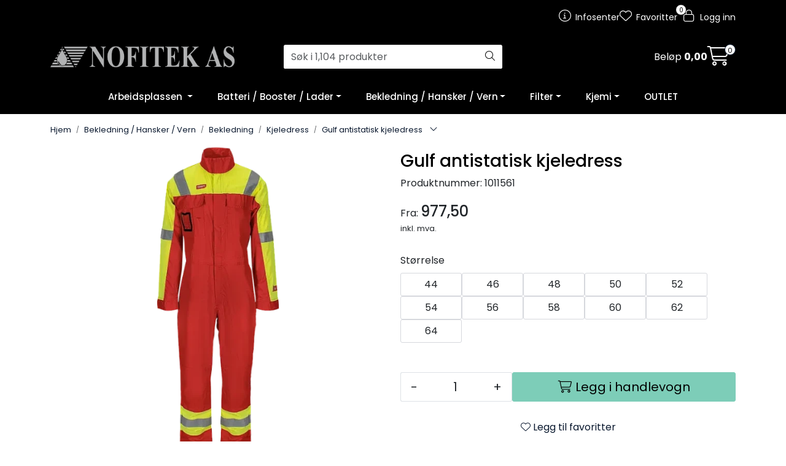

--- FILE ---
content_type: text/html;charset=UTF-8
request_url: https://www.nofitek.no/ajax?action=getRecentProducts&_=1768693768753
body_size: 478
content:
        

    
    
    
    
    
    
    
    
    
             
            
    
    
    
    
    
    
    
    
    
    
    
    
    
    
    
    
    
    
    
    
    
    
    
    
    
    
    
    
    
    
    
    
                     
<!-- START /modules/components/recent-products -->

    <div class="box box-product recent-products">
        <div class="box-heading">
            <span>Sist sett på</span>
        </div>
        <div class="box-content">
            <div class="row">
                                    <div class="col-lg-3 col-12">
                        <div class="product-block">
                            <div class="image">
                                <img src="https://res.cloudinary.com/dbqd7utyu/image/upload/c_limit,d_standard_placeholder.png,f_auto,h_40,q_auto,w_40/v1700145874/p_1011561_default_1" class="img-fluid img-thumbnail w-100" itemprop="image" alt="Gulf antistatisk kjeledress">
                            </div>
                            <div class="product-meta">
                                <span class="name-sidebar"><a href="gulf-antistatisk-kjeledress"> Gulf antistatisk kjeledress</a></span>
                            </div>
                        </div>
                    </div>
                            </div>
        </div>
    </div>

<!-- END /modules/components/recent-products -->
    
    
    
    
    
    
    
    
    
    
    
    
    
    
    
    
    
    

--- FILE ---
content_type: text/html;charset=UTF-8
request_url: https://www.nofitek.no/ajax?action=checkPrice&pid=10932&qty=1&_=1768693768754
body_size: 134
content:
        

    
    
    
    
    
    
    
    
    
                                      {"status":"OK","body":{"current-raw":"977.5","current":"977,50","currency":"NOK","id":"10932"}}
        
            
    
    
    
    
    
    
    
    
    
    
    
    
    
    
    
    
    
    
    
    
    
    
    
    
    
    
    
    
    
    
    
    
    
    
    
    
    
    
    
    
    
    
    
    
    
    
    
    
    
    

--- FILE ---
content_type: text/html;charset=UTF-8
request_url: https://www.nofitek.no/ajax?action=getProductGallery&id=10932&thumbPosition=below
body_size: 723
content:
        

    
    
    
    
    
    
    
    
    
             
            
    
    
    
    
    
    
    
    
    
    
    
    
    
    
    
    
    
    
    
    
    
    
    
    
    
    
    
    
                     
<!-- START /ajax/getProductGallery -->


         
<!-- START /modules/components/product-labels -->


<!-- END /modules/components/product-labels -->



    
    
    <div id="main-carousel" class="owl-carousel below" data-slider-id="1">
        <div class="item">
            <a href="https://res.cloudinary.com/dbqd7utyu/image/upload/c_limit,d_standard_placeholder.png,f_auto,h_1600,q_auto,w_1600/v1700145874/p_1011561_default_1" data-fancybox="gallery">
                <picture>
                    <source media="(max-width: 420px)" srcset="https://res.cloudinary.com/dbqd7utyu/image/upload/c_limit,d_standard_placeholder.png,f_auto,h_350,q_auto,w_350/v1700145874/p_1011561_default_1">
                    <img src="https://res.cloudinary.com/dbqd7utyu/image/upload/c_limit,d_standard_placeholder.png,f_auto,h_650,q_auto,w_650/v1700145874/p_1011561_default_1" alt="Gulf antistatisk kjeledress" class="img-fluid img-thumbnail" itemprop="image" height="650" width="650">
                </picture>
            </a>

                    </div>

                                    
                    
                    
                    <div class="item">
                        <a href="https://res.cloudinary.com/dbqd7utyu/image/upload/c_limit,d_standard_placeholder.png,f_auto,h_1600,q_auto,w_1600/v1700145928/p_1011561_slideshow_2" data-fancybox="gallery">
                            <picture>
                                <source media="(max-width: 420px)" srcset="https://res.cloudinary.com/dbqd7utyu/image/upload/c_limit,d_standard_placeholder.png,f_auto,h_360,q_auto,w_350/v1700145928/p_1011561_slideshow_2">
                                <img src="https://res.cloudinary.com/dbqd7utyu/image/upload/c_limit,d_standard_placeholder.png,f_auto,h_650,q_auto,w_650/v1700145928/p_1011561_slideshow_2" class="img-fluid img-thumbnail" alt="Gulf antistatisk kjeledress - slideshow 1" itemprop="image" height="650" width="650">
                            </picture>
                        </a>
                                            </div>
                                            
                    
                    
                    <div class="item">
                        <a href="https://res.cloudinary.com/dbqd7utyu/image/upload/c_limit,d_standard_placeholder.png,f_auto,h_1600,q_auto,w_1600/v1700145907/p_1011561_slideshow_1" data-fancybox="gallery">
                            <picture>
                                <source media="(max-width: 420px)" srcset="https://res.cloudinary.com/dbqd7utyu/image/upload/c_limit,d_standard_placeholder.png,f_auto,h_360,q_auto,w_350/v1700145907/p_1011561_slideshow_1">
                                <img src="https://res.cloudinary.com/dbqd7utyu/image/upload/c_limit,d_standard_placeholder.png,f_auto,h_650,q_auto,w_650/v1700145907/p_1011561_slideshow_1" class="img-fluid img-thumbnail" alt="Gulf antistatisk kjeledress - slideshow 2" itemprop="image" height="650" width="650">
                            </picture>
                        </a>
                                            </div>
                                        </div>

            <div id="thumbs-carousel" class="owl-carousel owl-thumbs mt-4 below" data-slider-id="1" data-thumb-position="below">
            <button type="button" class="owl-thumb-item">
                <picture>
                    <source media="(max-width: 991px)" srcset="">
                    <img src="https://res.cloudinary.com/dbqd7utyu/image/upload/c_limit,d_standard_placeholder.png,f_auto,h_85,q_auto,w_85/v1700145874/p_1011561_default_1" alt="Gulf antistatisk kjeledress" class="img-fluid img-thumbnail" itemprop="image" height="85" width="85">
                </picture>
            </button>

                                                                    <button type="button" class="owl-thumb-item">
                        <picture>
                            <img src="https://res.cloudinary.com/dbqd7utyu/image/upload/c_limit,d_standard_placeholder.png,f_auto,h_85,q_auto,w_85/v1700145928/p_1011561_slideshow_2" class="img-fluid img-thumbnail" alt="Gulf antistatisk kjeledress - slideshow 1" itemprop="image" height="85" width="85">
                        </picture>
                    </button>
                                                                                    <button type="button" class="owl-thumb-item">
                        <picture>
                            <img src="https://res.cloudinary.com/dbqd7utyu/image/upload/c_limit,d_standard_placeholder.png,f_auto,h_85,q_auto,w_85/v1700145907/p_1011561_slideshow_1" class="img-fluid img-thumbnail" alt="Gulf antistatisk kjeledress - slideshow 2" itemprop="image" height="85" width="85">
                        </picture>
                    </button>
                                    </div>
    
<!-- END /modules/components/product-labels -->

    
    
    
    
    
    
    
    
    
    
    
    
    
    
    
    
    
    
    
    
    
    